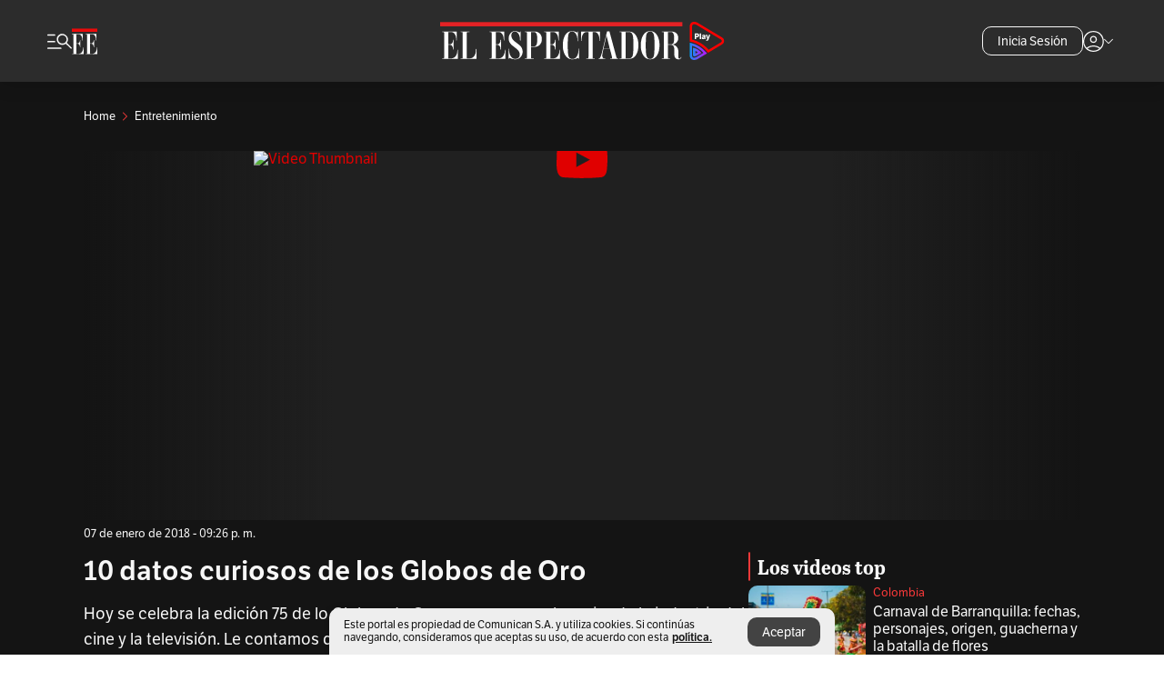

--- FILE ---
content_type: text/javascript;charset=utf-8
request_url: https://p1cluster.cxense.com/p1.js
body_size: 99
content:
cX.library.onP1('gkv9wzd1wxwx3e9injz6b9plx');


--- FILE ---
content_type: text/javascript;charset=utf-8
request_url: https://api.cxense.com/public/widget/data?json=%7B%22context%22%3A%7B%22referrer%22%3A%22%22%2C%22parameters%22%3A%5B%7B%22key%22%3A%22seccion%22%2C%22value%22%3A%22%2Fentretenimiento%22%7D%2C%7B%22key%22%3A%22tag1%22%2C%22value%22%3A%22%22%7D%2C%7B%22key%22%3A%22tag2%22%2C%22value%22%3A%22%22%7D%2C%7B%22key%22%3A%22userState%22%2C%22value%22%3A%22anon%22%7D%2C%7B%22key%22%3A%22testgroup%22%2C%22value%22%3A%2255%22%7D%5D%2C%22categories%22%3A%7B%22testgroup%22%3A%2255%22%7D%2C%22autoRefresh%22%3Afalse%2C%22url%22%3A%22https%3A%2F%2Fwww.elespectador.com%2Fentretenimiento%2F10-datos-curiosos-de-los-globos-de-oro-video-732207%2F%22%2C%22browserTimezone%22%3A%220%22%7D%2C%22widgetId%22%3A%2220fa1140b6f9d8e928fdac526bca03d97d2b8cf2%22%2C%22user%22%3A%7B%22ids%22%3A%7B%22usi%22%3A%22mkjz3nskk39ld8ad%22%7D%7D%2C%22prnd%22%3A%22mkjz3ouvxivh8an2%22%7D&media=javascript&sid=1135197808711567685&widgetId=20fa1140b6f9d8e928fdac526bca03d97d2b8cf2&resizeToContentSize=true&useSecureUrls=true&usi=mkjz3nskk39ld8ad&rnd=1756909228&prnd=mkjz3ouvxivh8an2&tzo=0&callback=cXJsonpCB2
body_size: 8133
content:
/**/
cXJsonpCB2({"httpStatus":200,"response":{"items":[{"dominantimagedimensions":"657x438","recs-articleid":"D4X2DYSIO5DBNM7N7YNASTL4CU","articleid":"D4X2DYSIO5DBNM7N7YNASTL4CU","description":"El Carnaval de Barranquilla es fiesta folclórica y cultural más importante de Colombia y una de las más famosas del mundo.","collection":"Collection 1","dominantthumbnaildimensions":"300x200","title":"Carnaval de Barranquilla: fechas, personajes, origen, guacherna y la batalla de flores","kw-taxonomy":"colombia","url":"https://www.elespectador.com/colombia/carnaval-de-barranquilla-personajes-origen-guacherna-y-la-batalla-de-flores/","dominantimage":"https://www.elespectador.com/resizer/v2/3ZUEBI67ONDDTBNC5GANMNT2HI.jpg?auth=d6c99222025e91cc21a2d2a7e74e2f96de20587f3349243edb28c6cc3e9ae049&width=657&smart=true&quality=60","esp-section":"Colombia","esp-type":"video","publishtime":"2026-01-17T23:45:52.850Z","dominantthumbnail":"https://content-thumbnail.cxpublic.com/content/dominantthumbnail/722cb7296c130dc8c9b5e67023598782f85870a3.jpg?696c5453","campaign":"1","testId":"85","id":"722cb7296c130dc8c9b5e67023598782f85870a3","placement":"1000","click_url":"https://api.cxense.com/public/widget/click/[base64]"},{"dominantimagedimensions":"657x438","recs-articleid":"A45DKAX5NBB5ZMTA7YDC3PNLMA","articleid":"A45DKAX5NBB5ZMTA7YDC3PNLMA","description":"Llegó a Venezuela el primer vuelo con migrantes deportados desde EE. UU. tras caída de Maduro.","collection":"Collection 1","dominantthumbnaildimensions":"300x200","title":"Aterrizó en Venezuela un vuelo con migrantes deportados desde Estados Unidos","kw-taxonomy":"mundo","url":"https://www.elespectador.com/mundo/aterrizo-en-venezuela-un-vuelo-con-migrantes-deportados-desde-estados-unidos/","dominantimage":"https://www.elespectador.com/resizer/v2/3PSZIQ6AVBFDNCJ7M7MYS4E6ZQ.jpg?auth=1fabab3383ac12a624e510cd253a21b9b10d66bdaaf067ae3233847d4c03134d&width=657&smart=true&quality=60","esp-section":"Mundo","esp-type":"video","publishtime":"2026-01-16T22:01:06.856Z","dominantthumbnail":"https://content-thumbnail.cxpublic.com/content/dominantthumbnail/a66478a08755c20ebab0888bf4d008d202fc5fdb.jpg?696ad27c","campaign":"1","testId":"85","id":"a66478a08755c20ebab0888bf4d008d202fc5fdb","placement":"1000","click_url":"https://api.cxense.com/public/widget/click/[base64]"},{"dominantimagedimensions":"657x370","recs-articleid":"Z6MQKCDUHVBTVKSCDXLMYLDJVQ","articleid":"Z6MQKCDUHVBTVKSCDXLMYLDJVQ","description":"En enero, un enfrentamiento armado transformó al Catatumbo en escenario de una crisis sin precedentes recientes.","collection":"Collection 1","dominantthumbnaildimensions":"300x169","title":"Se cumple un año de la guerra en Catatumbo entre el ELN y el Frente 33","kw-taxonomy":["colombia-20","colombia-20/conflicto"],"url":"https://www.elespectador.com/colombia-20/conflicto/se-cumple-un-ano-de-la-guerra-en-catatumbo-entre-el-eln-y-el-frente-33/","dominantimage":"https://www.elespectador.com/resizer/v2/PTDQL2B4F5ATXAUYM7RUYTOTKQ.JPG?auth=c9df14ed60e83c276b0ac456cf3009f3498f3262aa369d85e3294fd431bbf7fa&width=657&smart=true&quality=60","esp-section":"Conflicto","esp-type":"video","publishtime":"2026-01-16T22:34:15.628Z","dominantthumbnail":"https://content-thumbnail.cxpublic.com/content/dominantthumbnail/fb5022af8ac95d499550cef863194627c7c46ab0.jpg?696ae74e","campaign":"1","testId":"85","id":"fb5022af8ac95d499550cef863194627c7c46ab0","placement":"1000","click_url":"https://api.cxense.com/public/widget/click/[base64]"},{"dominantimagedimensions":"657x437","recs-articleid":"QNE2X74K5JAMNAZ6USWSPMKZ5A","articleid":"QNE2X74K5JAMNAZ6USWSPMKZ5A","description":"Así fue la tragedia del Chapecoense, recordada en la serie documental Lo sé de memoria, de El Espectador y RTVC.","collection":"Collection 1","dominantthumbnaildimensions":"300x200","title":"Accidentes aéreos en Colombia: la caída del avión de Chapecoense (28 de noviembre de 2016)","kw-taxonomy":["colombia/medellin","colombia"],"url":"https://www.elespectador.com/colombia/medellin/accidentes-aereos-en-colombia-la-caida-del-avion-de-chapecoense-28-de-noviembre-de-2016/","dominantimage":"https://www.elespectador.com/resizer/v2/PT6DGC5IHFGXFA6FUOV2H6EODI.jpg?auth=370e3a516fec53354bdf755efe1649dd1673b29f11fa51030385725d8e3849ee&width=657&smart=true&quality=60","esp-section":"Medellín","esp-type":"video","publishtime":"2026-01-12T20:24:15.857Z","dominantthumbnail":"https://content-thumbnail.cxpublic.com/content/dominantthumbnail/8286af3128d26514aeb891967d36e66cf23d06bc.jpg?696576dc","campaign":"1","testId":"85","id":"8286af3128d26514aeb891967d36e66cf23d06bc","placement":"1000","click_url":"https://api.cxense.com/public/widget/click/[base64]"}],"template":"<link rel=\"preconnect\" href=\"https://use.typekit.net/zke3dlb.css\" crossorigin />\n<link as=\"style\" href=\"https://use.typekit.net/zke3dlb.css\" crossorigin rel=\"preload\" />\n<link href=\"https://use.typekit.net/zke3dlb.css\" crossorigin rel=\"stylesheet\" />\n<h4 class=\"Cx-CustomWidgetHeaderTitleRLV\">\n  <span>Los videos top</span>\n</h4>\n<div class=\"Cx-RLVContainer\">\n<!--%\n  var items = data.response.items;\n  for (var i = 0; i < items.length; i++) {\n    var item = items[i];\n    var url = item.url;\n    var noteDate = time(item.publishtime) || '';\n    var param = undefined;\n    if(item[\"esp-type\"] === 'AMPstory'){\n      param = {\n        'outputType':'amp'\n      };\n    }\n    var imageDimensions =  item[\"dominantimagedimensions\"]  || '';\n    var imageDimensionsArray = imageDimensions.split(\"x\");\n    var imageAspectRatioVertical = false;\n    if(imageDimensionsArray.length >= 2){\n      var aspectRatio = parseInt(imageDimensionsArray[1] ) / parseInt(imageDimensionsArray[0]);\n      if(aspectRatio > 0.66){\n        imageAspectRatioVertical = true;\n      }\n    }\n    var isPremium =  item[\"esp-tipo-de-contenido\"] === \"Premium\" || '';\n    var itemImage = item.dominantthumbnail || '';\n%-->\n    <div class=\"Cx-ItemRLV\">\n      <div class=\"Cx-ThumbnailRLVImgFrame\">\n        <a class=\"widget-personalizado\" tmp:class=\"Cx-RLV\" tmp:id=\"{{cX.CCE.clickTracker(item)}}\"\n          tmp:href=\"{{item.url}}\" tmp:target=\"_top\">\n          <img loading=\"lazy\" tmp:src=\"{{item.dominantthumbnail}}\" class=\"Cx-ThumbnailRLVImg\"\n            tmp:alt=\"{{item.description}}\" />\n          <!--%if (item['esp-type'] === 'video' || item['esp-type'] ==='video-column') {%-->\n            <div tmp:class=\"Cx-RLVImageIcon\">\n              <svg viewBox=\"0 0 1024 1024\" style=\"display: inline-block; stroke: currentcolor; fill: currentcolor;\">\n                <path d=\"M475.072 636.189l150.341-96.739c9.047-5.911 14.949-15.988 14.949-27.449s-5.902-21.547-14.829-27.379l-0.12-0.071-150.341-96.739c-4.997-3.283-11.129-5.223-17.715-5.223-18.009 0-32.618 14.605-32.618 32.618 0 0.023 0 0.046 0 0.069v-0.005 193.15c0 25.824 28.436 41.512 50.333 27.449zM512 880c-486.637-14.375-486.637-721.625 0-736 486.637 14.375 486.637 721.625 0 736zM512 821.832c409.837-5.552 409.512-614.423 0-619.975-409.837 5.552-409.512 614.423 0 619.975z\"></path>\n              </svg>\n            </div>\n          <!--%}%-->\n          <!--%if (item['esp-type'] === 'gallery') {%-->\n          <div tmp:class=\"Cx-RLVImageIcon Cx-RLVImageIcon_gallery\">\n            <svg viewBox=\"0 0 1027.4 1024\" style=\"display: inline-block; stroke: currentcolor; fill: currentcolor;\">\n              <path d=\"M526.504 733.444c233.456 1.449 233.456-357.83 0-356.364-233.456-1.449-233.456 357.83 0 356.364zM526.504 668.352c-147.645 4.361-147.645-230.911 0-226.544 147.645-4.361 147.645 230.911 0 226.544zM193.411 879.999c-42.544 1.086-79.278-35.631-78.182-78.182v-492.736c-3.275-105.825 146.179-74.179 210.547-78.55l80.002-86.553h241.455l80.002 86.553c64.367 5.085 213.46-27.995 210.547 78.182v492.736c1.086 42.906-35.631 79.278-78.182 78.182h-666.187zM193.411 814.906h666.187c7.637 0 13.456-5.819 13.456-13.456v-492.736c0-3.999-1.086-6.913-3.637-9.454s-5.819-3.637-9.454-3.637h-161.090l-79.278-86.553h-184.724l-79.278 86.553h-162.182c-7.637 0-13.456 5.819-13.456 13.456v492.736c0 7.637 5.819 13.456 13.456 13.456z\"></path>\n            </svg>\n          </div>\n          <!--%}%-->\n          <!--%if (item['esp-type'] === 'podCast' || item['esp-type'] === 'podcast-column') {%-->\n          <div tmp:class=\"Cx-RLVImageIcon\">\n            <svg viewBox=\"0 0 1024 1024\" style=\"display: inline-block; stroke: currentcolor; fill: currentcolor;\">\n              <path d=\"M476.316 879.971v-109.678c-154.853-14.738-277.959-153.553-275.011-308.736h71.696c-6.554 310.695 484.869 310.365 477.997 0h71.696c2.948 155.183-120.158 293.997-275.011 308.406v109.678s-71.696 0-71.696 0zM512.329 586.951c-65.476 1.633-121.131-54.344-119.499-119.499 0 0 0-204.945 0-204.945 1.959-157.801 237.040-158.13 238.999 0 0 0 0 204.945 0 204.945 1.633 65.476-54.344 121.131-119.499 119.499zM512.329 515.248c13.42 0 24.881-4.577 34.054-13.75s13.75-20.629 13.75-34.054v-204.945c0-13.42-4.577-24.881-13.75-34.054s-20.629-13.75-34.054-13.75-24.881 4.577-34.054 13.75-13.75 20.629-13.75 34.054v204.945c0 13.42 4.577 24.881 13.75 34.054s20.629 13.75 34.054 13.75z\"></path>\n            </svg>\n          </div>\n          <!--%}%-->\n        </a>\n      </div>\n      <div class=\"Cx-HeaderContainerRLV\">\n        <div class=\"Cx-HeaderSectionRLV\">\n          <!--%  if (isPremium === true) {%-->\n            <span class=\"Cx-ExclusiveContainerRLV\">\n              Suscriptores\n            </span>\n          <!--%}%-->\n          <h3 class=\"Cx-TextHeaderSectionRLV\">\n            <a tmp:href=\"https://www.elespectador.com/{{verifyArray(item['kw-taxonomy'])}}\" tmp:target=\"_top\">\n              {{item['esp-section']}}\n            </a>\n          </h3>\n        </div>\n        <h2 class=\"Cx-TextHeaderTitleRLV\">\n          <a tmp:id=\"{{cX.CCE.clickTracker(item, undefined, param)}}\" tmp:href=\"{{url}}\"\n          tmp:target=\"_top\">\n            {{item.title}}\n          </a>\n        </h2>\n        <div class=\"Cx-HeaderTimeTextRLV\">\n          {{noteDate}}\n        </div>\n      </div>\n    </div>\n<!--% } %-->\n</div>","style":":root {\n  --white: #fff;\n  --neutral-800: #141414;\n  --neutral-400: #b5b5b5;\n  --neutral-100: #F7F7F7;\n  --primary-400: #f63939;\n  --primary-350: #f95858;\n}\n\nbody,\nhtml {\n  background: transparent;\n  font-family: lft-etica, sans-serif;\n}\n\n.Cx-CustomWidgetHeaderTitleRLV {\n  font-family: abril-titling-narrow, serif;\n  font-size: 22px;\n  font-weight: 700;\n  line-height: 25px;\n  color: var(--neutral-100);\n  margin: 0 16px 8px;\n}\n\n.Cx-CustomWidgetHeaderTitleRLV::before {\n  content: \"\";\n  border: 1px solid var(--primary-400);\n  border-radius: 50px;\n  margin-right: 8px;\n}\n\n.Cx-RLVContainer {\n  display: flex;\n  flex-direction: column;\n  row-gap: 16px;\n  margin: 0 16px 32px;\n}\n\n.Cx-ItemRLV {\n  display: grid;\n  grid-template-areas: 'a b';\n  grid-template-columns: 129px 1fr;\n}\n\n.Cx-ThumbnailRLVImgFrame {\n  grid-area: 'a';\n  position: relative;\n  border-radius: 10px;\n  overflow: hidden;\n  width: 129px;\n  height: 85px;\n}\n\n.Cx-ThumbnailRLVImg {\n  position: absolute;\n  top: 0;\n  right: 0;\n  bottom: 0;\n  left: 0;\n  width: 100%;\n  height: 100%;\n  -o-object-fit: cover;\n  object-fit: cover;\n}\n\n.Cx-RLVImageIcon svg {\n  position: absolute;\n  bottom: 8px;\n  left: 8px;\n  height: auto;\n  background: var(--white);\n  border-radius: 50%;\n  max-width: 36px;\n  min-width: 30px;\n  width: 13%;\n  margin: auto;\n  padding: 4px;\n  box-sizing: border-box !important;\n  overflow: hidden;\n  opacity: .7;\n  z-index: 2;\n}\n\n.Cx-RLVImageIcon_gallery svg {\n  padding: 7px;\n}\n\n.Cx-RLVImageIcon svg:hover {\n  opacity: 1;\n}\n\n.Cx-RLVImageIcon svg path {\n  fill: var(--neutral-800);\n}\n\n.Cx-HeaderContainerRLV {\n  grid-area: 'b';\n  margin-left: 8px;\n}\n\n.Cx-HeaderContainerRLV a {\n  text-decoration: none;\n  color: inherit;\n}\n\n.Cx-HeaderSectionRLV {\n  display: flex;\n  flex-wrap: wrap;\n  align-items: center;\n  gap: 4px 6px;\n  margin-bottom: 4px;\n}\n\n.Cx-ExclusiveContainerRLV {\n  font-family: lft-etica, sans-serif;\n  font-size: 12px;\n  font-weight: 400;\n  line-height: 14px;\n  color: var(--white);\n  background: var(--primary-400);\n  max-height: 15px;\n  padding: 0 6px;\n}\n\n.Cx-TextHeaderSectionRLV {\n  display: inline;\n  font-family: lft-etica, sans-serif;\n  font-size: 13px;\n  font-weight: 400;\n  line-height: 16px;\n  color: var(--primary-400);\n  margin: 0;\n}\n\n.Cx-TextHeaderSectionRLV:hover {\n  color: var(--primary-350);\n}\n\n.Cx-TextHeaderTitleRLV {\n  display: block;\n  font-family: lft-etica, sans-serif;\n  font-size: 16px;\n  font-weight: 400;\n  line-height: 19px;\n  color: var(--neutral-100);\n  margin: 0 0 8px;\n}\n\n.Cx-TextHeaderTitleRLV:hover {\n  color: var(--neutral-400);\n}\n\n.Cx-HeaderTimeTextRLV {\n  font-family: lft-etica, sans-serif;\n  font-size: 13px;\n  font-weight: 400;\n  line-height: 16px;\n  color: var(--neutral-100);\n}\n@media (min-width: 600px) {\n  .Cx-CustomWidgetHeaderTitleRLV,\n  .Cx-RLVContainer {\n    margin-left: 24px;\n    margin-right: 24px;\n  }\n}\n@media (min-width: 1200px) {\n  .Cx-CustomWidgetHeaderTitleRLV,\n  .Cx-RLVContainer {\n    margin-left: 0;\n    margin-right: 0;\n  }\n}","head":"function convertToCamel(e) {\n    return e.normalize(\"NFD\").replace(/[\\u0300-\\u036f]/g, \"\").replace(/(?:^\\w|[A-Z]|\\b\\w|\\s+)/g, function (e, r) {\n        return 0 == +e ? \"\" : 0 === r ? e.toLowerCase() : e.toUpperCase();\n    });\n}\n\nfunction NoRelativeDay(publishDate, localeString) {\n    const dateOptions = {\n        timeZone: 'America/Bogota',\n        month: 'short',\n    };\n    return `${publishDate.getDate()} ${new Intl.DateTimeFormat(\n        'default',\n        dateOptions\n    ).format(\n        publishDate\n    )} ${publishDate.getFullYear().toString()}  - ${publishDate.toLocaleString(\n        localeString,\n        {\n            hour: 'numeric',\n            minute: 'numeric',\n            hour12: true,\n        }\n    )}`;\n}\n\nfunction time(fecha) {\n  const fechaParametro = new Date(fecha);\n  const fechaActual = new Date();\n \n  const diferenciaHoras = (fechaActual - fechaParametro) / (1000 * 60 * 60);\n \n  if (diferenciaHoras < 5) {\n    const options = { hour: '2-digit', minute: '2-digit', hour12: true, timeZone: 'America/Bogota' };\n    const formattedTime = fechaParametro.toLocaleTimeString('en-US', options);\n    return formattedTime.replace('AM', 'am').replace('PM', 'pm') ;// Convertir AM/PM a minúsculas\n  } else {\n    const options = { year: 'numeric', month: '2-digit', day: '2-digit', timeZone: 'America/Bogota' };\n    return fechaParametro.toLocaleDateString('es-MX', options).replace(/\\//g, '-');\n  }\n}\n\nfunction verifyArray(string){\n    if (Array.isArray(string)){\n        var lastSection = '';\n        if(string.length > 0){\n              for (var i = 0; i < string.length; i++) {\n                  if(string[i].split('/').length > lastSection.split('/').length){\n                      lastSection = string[i];\n                  }\n              }\n        }\n        return lastSection;\n    }else{\n        return string;\n    }\n}","prnd":"mkjz3ouvxivh8an2"}})

--- FILE ---
content_type: text/javascript;charset=utf-8
request_url: https://id.cxense.com/public/user/id?json=%7B%22identities%22%3A%5B%7B%22type%22%3A%22ckp%22%2C%22id%22%3A%22mkjz3nskk39ld8ad%22%7D%2C%7B%22type%22%3A%22lst%22%2C%22id%22%3A%22gkv9wzd1wxwx3e9injz6b9plx%22%7D%2C%7B%22type%22%3A%22cst%22%2C%22id%22%3A%22gkv9wzd1wxwx3e9injz6b9plx%22%7D%5D%7D&callback=cXJsonpCB3
body_size: 206
content:
/**/
cXJsonpCB3({"httpStatus":200,"response":{"userId":"cx:3l3d0kaoxf6luupxvwsgh8xty:1qvo1xc72ccbs","newUser":false}})

--- FILE ---
content_type: application/javascript; charset=utf-8
request_url: https://www.elespectador.com/pf/resources/scripts/minified/googlePiano.minified.js?d=1147
body_size: 489
content:
!function e() { if (!window.google || !window.google.accounts || !window.google.accounts.id) return void setTimeout(e, 100); document.cookie.includes("__utp=") ? console.log("🟢 Ya hay token de sesión. No se mostrará One Tap.") : (window.google.accounts.id.initialize({ client_id: "1094533029306-1mtlg6gmpkv8n6sudeifmhoogfhb0jvv.apps.googleusercontent.com", callback: async ({ credential: e }) => { try { const o = await fetch("https://usuarios.elespectador.com/api/webhook/google-login", { method: "POST", headers: { "Content-Type": "application/json" }, body: JSON.stringify({ credential: e }) }), n = await o.json(); if (n.access_token) { const e = new Date(Date.now() + 1e3 * n.expires_in).toUTCString(); document.cookie = `__utp=${n.access_token}; path=/; secure; samesite=lax; max-age=${n.expires_in}; expires=${e}`, window.dataLayer = window.dataLayer || [], window.dataLayer.push({ event: "user_login_piano", user_uid: n.uid, login_method: "google_one_tap", login_timestamp: (new Date).toISOString() }), window.google.accounts.id.cancel(), window.location.reload() } else console.warn("No se recibió access_token de Piano:", n) } catch (e) { console.error("Error al enviar credential a backend:", e) } }, auto_select: !1, itp_support: !0, use_fedcm_for_prompt: !0, cancel_on_tap_outside: !1 }), window.google.accounts.id.prompt()) }();